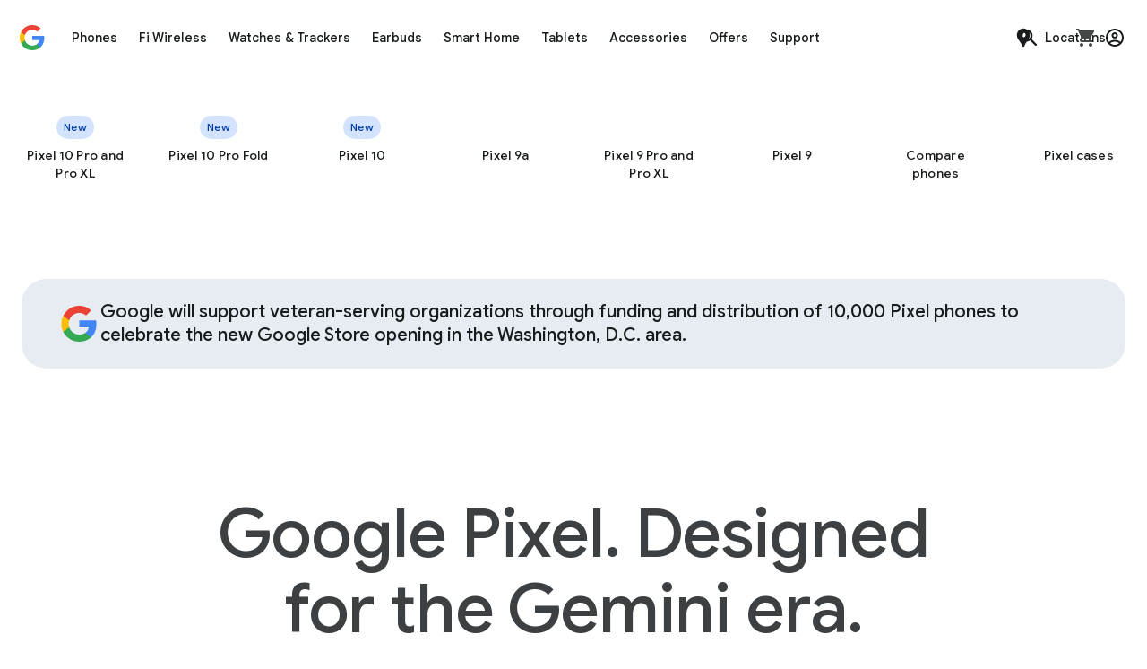

--- FILE ---
content_type: image/svg+xml
request_url: https://storage.googleapis.com/mannequin/blobs/d3675d2d-7d29-4315-8770-bf2583da849e.svg
body_size: 435
content:
<svg width="24" height="24" viewBox="0 0 24 24" fill="none" xmlns="http://www.w3.org/2000/svg"><path d="M21.8 12.227c0-.709-.063-1.39-.181-2.045H12.2v3.872h5.382a4.612 4.612 0 01-2.009 3.01v2.518h3.245c1.891-1.746 2.982-4.31 2.982-7.355z" fill="#4285F4"/><path d="M12.2 22c2.7 0 4.964-.89 6.618-2.418l-3.245-2.518c-.891.6-2.027.963-3.373.963-2.6 0-4.809-1.754-5.6-4.118H3.273v2.582c1.645 3.264 5.018 5.51 8.927 5.51z" fill="#34A853"/><path d="M6.6 13.9a5.99 5.99 0 01-.318-1.9c0-.663.118-1.3.318-1.9V7.52H3.273A9.877 9.877 0 002.2 12c0 1.618.39 3.136 1.073 4.481l2.59-2.018.737-.564z" fill="#FBBC05"/><path d="M12.2 5.982c1.473 0 2.782.509 3.828 1.49L18.89 4.61C17.155 2.991 14.901 2 12.201 2 8.29 2 4.917 4.245 3.272 7.518L6.6 10.1c.791-2.364 3-4.118 5.6-4.118z" fill="#EA4335"/></svg>

--- FILE ---
content_type: image/svg+xml
request_url: https://storage.googleapis.com/mannequin/blobs/c0023362-fbf2-4363-9fc1-b36cc1b020a1.svg
body_size: 69
content:
<svg width="24" height="24" viewBox="0 0 24 24" fill="none" xmlns="http://www.w3.org/2000/svg"><path d="M12 16c1.7-1.533 2.792-2.608 3.275-3.225.483-.633.725-1.258.725-1.875 0-.6-.217-1.117-.65-1.55a2.116 2.116 0 00-1.55-.65c-.35 0-.692.075-1.025.225A1.932 1.932 0 0012 9.5c-.2-.25-.458-.442-.775-.575A2.364 2.364 0 0010.2 8.7c-.6 0-1.117.217-1.55.65-.433.433-.65.95-.65 1.55 0 .317.042.608.125.875.083.267.267.583.55.95.283.35.683.783 1.2 1.3A89.979 89.979 0 0012 16zm0 6c-2.317-.583-4.233-1.908-5.75-3.975C4.75 15.942 4 13.633 4 11.1V5l8-3 8 3v6.1c0 2.533-.758 4.842-2.275 6.925-1.5 2.067-3.408 3.392-5.725 3.975zm0-2.1c1.733-.55 3.167-1.65 4.3-3.3s1.7-3.483 1.7-5.5V6.375l-6-2.25-6 2.25V11.1c0 2.017.567 3.85 1.7 5.5s2.567 2.75 4.3 3.3z" fill="#188038"/></svg>

--- FILE ---
content_type: image/svg+xml
request_url: https://storage.googleapis.com/mannequin/blobs/9007d647-62f1-437c-99d3-06ca8975f3db.svg
body_size: 1452
content:
<svg width="270" height="32" viewBox="0 0 270 32" fill="none" xmlns="http://www.w3.org/2000/svg">
<g clip-path="url(#clip0_1661_1577)">
<path d="M141.32 1.19336C144.626 1.19336 145.866 5.46398 146.417 10.6509H147.289V0.183479H146.738C146.508 1.19336 146.095 1.65217 145.499 1.65217C144.442 1.65217 143.892 2.78992e-07 141.367 2.78992e-07C137.464 2.78992e-07 134.801 3.2601 134.801 7.52924C134.801 15.2886 145.131 18.5475 145.131 25.7098C145.131 28.9693 143.616 30.8062 141.55 30.8062C138.474 30.8062 136.454 27.179 135.903 21.3484H135.031V31.8159H135.582C136.042 30.3017 136.638 30.1633 137.142 30.1633C138.015 30.1633 138.933 32 141.596 32C145.682 32 148.804 28.465 148.804 23.598C148.804 14.186 138.474 11.7071 138.474 4.86634C138.474 3.39787 139.026 1.19336 141.32 1.19336Z" fill="#3D4043"/>
<path d="M127.404 1.00976L128.369 1.19303C129.745 1.46856 130.067 2.29496 129.424 5.69241L126.079 22.1675L122.675 4.72866C122.308 2.93725 122.078 1.46856 123.594 1.19303L124.604 1.00976V0.183355H115.743V1.00976L116.339 1.14816C117.258 1.37608 117.396 1.92864 117.763 3.67265L118.632 7.84994L115.943 22.0384L112.437 4.72866C112.024 2.84625 111.886 1.42243 113.355 1.14816L114.045 1.00976V0.183355H105V1.00976L105.872 1.23895C106.698 1.46856 107.158 1.88208 107.709 4.40636L113.539 31.9084H115.422L119.384 10.9402L123.732 31.9084H125.385L130.985 5.27995C131.582 2.47865 131.904 1.51512 133.005 1.23895L133.878 1.00976V0.183355H127.404V1.00976Z" fill="#3D4043"/>
<path d="M156.207 0.183436V1.00983L157.354 1.28601C158.273 1.5152 158.779 1.83666 158.779 3.168V25.2508C158.779 28.3267 158.503 30.8057 156.207 30.8057C154.738 30.8057 153.636 29.6581 153.683 28.8317C153.819 27.4083 156.207 27.5004 156.391 25.2044C156.529 23.5518 155.472 22.8635 154.509 22.7256C153.085 22.542 151.341 23.7355 151.295 26.1229C151.249 29.1989 153.269 31.9998 156.712 31.9998C160.523 31.9998 163.462 29.4287 163.462 24.516V3.21371C163.462 1.92872 163.783 1.5152 164.701 1.28601L165.711 1.00983V0.183436H156.207Z" fill="#3D4043"/>
</g>
<defs>
<clipPath id="clip0_1661_1577">
<rect width="60.7113" height="32" fill="white" transform="translate(105)"/>
</clipPath>
</defs>
</svg>


--- FILE ---
content_type: image/svg+xml
request_url: https://storage.googleapis.com/mannequin/blobs/6f1c17b2-9a3a-41a3-a0f0-2c27df9c77a6.svg
body_size: -446
content:
<svg width="24" height="24" viewBox="0 0 24 24" fill="none" xmlns="http://www.w3.org/2000/svg"><path d="M7 20l-5-5 5-5 1.4 1.425L5.825 14H13v2H5.825L8.4 18.575 7 20zm10-6l-1.4-1.425L18.175 10H11V8h7.175L15.6 5.425 17 4l5 5-5 5z" fill="#202124"/></svg>